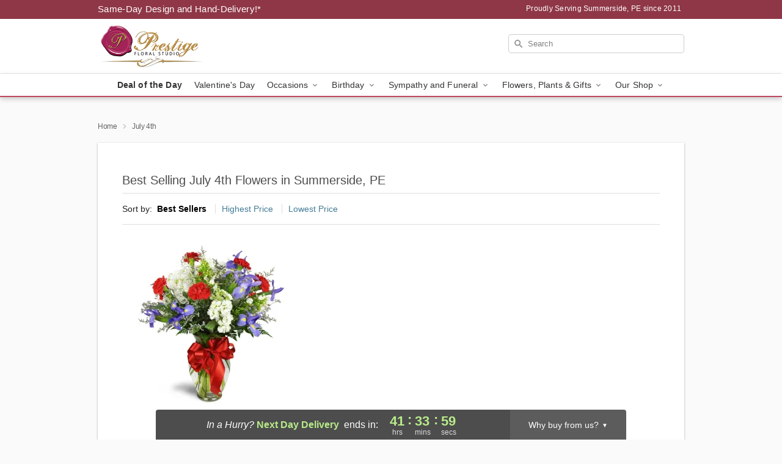

--- FILE ---
content_type: text/html; charset=UTF-8
request_url: https://www.prestigefloral.ca/storefronts/datesClosed?fcplus=0
body_size: 628
content:
{"no_delivery_dates":["2026-01-01","2026-01-04","2026-01-05","2026-01-11","2026-01-12","2026-01-18","2026-01-19","2026-01-25","2026-01-26","2026-02-01","2026-02-02","2026-02-08","2026-02-09","2026-02-15","2026-02-16","2026-02-22","2026-02-23","2026-03-01","2026-03-02","2026-03-08","2026-03-09","2026-03-15","2026-03-16","2026-03-22","2026-03-23","2026-03-29","2026-03-30","2026-04-03","2026-04-05","2026-04-06","2026-04-12","2026-04-13","2026-04-19","2026-04-20","2026-04-26","2026-04-27","2026-07-01","2026-09-07","2026-10-12","2026-11-11"],"no_pickup_dates":["2026-01-01","2026-01-04","2026-01-05","2026-01-11","2026-01-12","2026-01-18","2026-01-19","2026-01-25","2026-01-26","2026-02-01","2026-02-02","2026-02-08","2026-02-09","2026-02-15","2026-02-16","2026-02-22","2026-02-23","2026-03-01","2026-03-02","2026-03-08","2026-03-09","2026-03-15","2026-03-16","2026-03-22","2026-03-23","2026-03-29","2026-03-30","2026-04-03","2026-04-05","2026-04-06","2026-04-12","2026-04-13","2026-04-19","2026-04-20","2026-04-26","2026-04-27","2026-07-01","2026-09-07","2026-10-12","2026-11-11"],"delivery_cutoff_difference":{"y":0,"m":0,"d":0,"h":3,"i":25,"s":58,"f":0.197457,"weekday":0,"weekday_behavior":0,"first_last_day_of":0,"invert":0,"days":0,"special_type":0,"special_amount":0,"have_weekday_relative":0,"have_special_relative":0},"pickup_cutoff_difference":{"y":0,"m":0,"d":0,"h":6,"i":25,"s":58,"f":0.197457,"weekday":0,"weekday_behavior":0,"first_last_day_of":0,"invert":0,"days":0,"special_type":0,"special_amount":0,"have_weekday_relative":0,"have_special_relative":0},"pickup_cutoff":"11:00 AM ADT","delivery_cutoff":"2:00 PM ADT","delivery_today":false,"pickup_today":false,"pickup_disabled":false,"delivery_disabled":false,"delivery_cutoff_diff_next":{"y":0,"m":0,"d":1,"h":17,"i":34,"s":1,"f":0.798508,"weekday":0,"weekday_behavior":0,"first_last_day_of":0,"invert":1,"days":1,"special_type":0,"special_amount":0,"have_weekday_relative":0,"have_special_relative":0},"delivery_next_100hr":true}